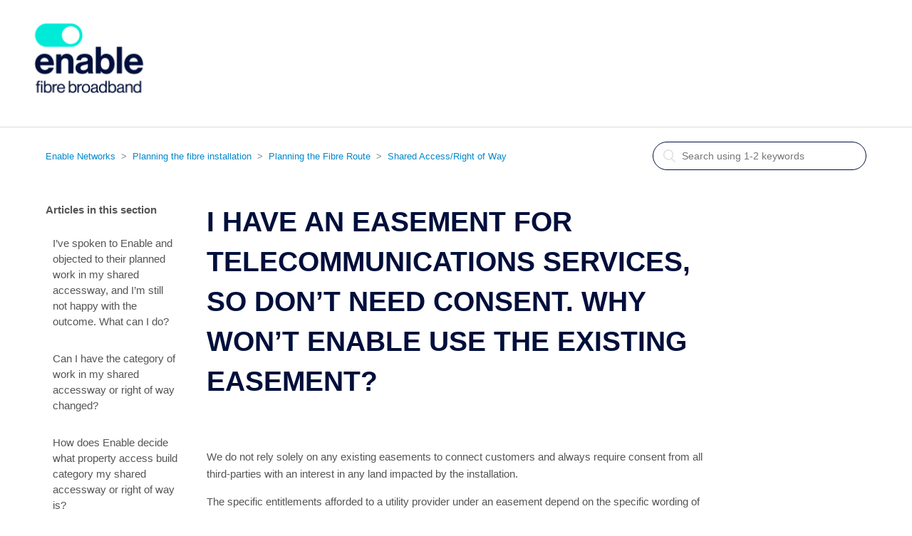

--- FILE ---
content_type: text/html; charset=utf-8
request_url: https://help.enable.net.nz/hc/en-us/articles/360006917192-I-have-an-easement-for-telecommunications-services-so-don-t-need-consent-Why-won-t-Enable-use-the-existing-easement
body_size: 5783
content:
<!DOCTYPE html>
<html dir="ltr" lang="en-US">
<head>
  <meta charset="utf-8" />
  <!-- v26864 -->


  <title>I have an easement for telecommunications services, so don’t need consent. Why won’t Enable use the existing easement? &ndash; Enable Networks</title>

  <meta name="csrf-param" content="authenticity_token">
<meta name="csrf-token" content="">

  <meta name="description" content="We do not rely solely on any existing easements to connect customers and always require consent from all third-parties with an interest..." /><meta property="og:image" content="https://help.enable.net.nz/hc/theming_assets/01HZKZNY8A8GAVYV7DS5FQSS9C" />
<meta property="og:type" content="website" />
<meta property="og:site_name" content="Enable Networks" />
<meta property="og:title" content="I have an easement for telecommunications services, so don’t need consent. Why won’t Enable use the existing easement?" />
<meta property="og:description" content="We do not rely solely on any existing easements to connect customers and always require consent from all third-parties with an interest in any land impacted by the installation.
The specific entitl..." />
<meta property="og:url" content="https://help.enable.net.nz/hc/en-us/articles/360006917192-I-have-an-easement-for-telecommunications-services-so-don-t-need-consent-Why-won-t-Enable-use-the-existing-easement" />
<link rel="canonical" href="https://help.enable.net.nz/hc/en-us/articles/360006917192-I-have-an-easement-for-telecommunications-services-so-don-t-need-consent-Why-won-t-Enable-use-the-existing-easement">
<link rel="alternate" hreflang="en-us" href="https://help.enable.net.nz/hc/en-us/articles/360006917192-I-have-an-easement-for-telecommunications-services-so-don-t-need-consent-Why-won-t-Enable-use-the-existing-easement">
<link rel="alternate" hreflang="x-default" href="https://help.enable.net.nz/hc/en-us/articles/360006917192-I-have-an-easement-for-telecommunications-services-so-don-t-need-consent-Why-won-t-Enable-use-the-existing-easement">

  <link rel="stylesheet" href="//static.zdassets.com/hc/assets/application-f34d73e002337ab267a13449ad9d7955.css" media="all" id="stylesheet" />
    <!-- Entypo pictograms by Daniel Bruce — www.entypo.com -->
    <link rel="stylesheet" href="//static.zdassets.com/hc/assets/theming_v1_support-e05586b61178dcde2a13a3d323525a18.css" media="all" />
  <link rel="stylesheet" type="text/css" href="/hc/theming_assets/2281934/360000446232/style.css?digest=50111157484185">

  <link rel="icon" type="image/x-icon" href="/hc/theming_assets/01HZKZNYD67BC1BGR5SS3V8KX1">

    <script src="//static.zdassets.com/hc/assets/jquery-ed472032c65bb4295993684c673d706a.js"></script>
    

  <meta content="width=device-width, initial-scale=1.0, maximum-scale=1.0, user-scalable=0" name="viewport" />
<meta name="robots" content="noindex">
<link rel="stylesheet" type="text/css" href="https://maxcdn.bootstrapcdn.com/font-awesome/4.7.0/css/font-awesome.min.css" />
<link rel="stylesheet" href="https://use.typekit.net/iuu3xfl.css">
  <script type="text/javascript" src="/hc/theming_assets/2281934/360000446232/script.js?digest=50111157484185"></script>
</head>
<body class="">
  
  
  

  <header class="header">
  <div class="logo">
    <!-- route logo to homepage -->
		<a title="Home" href="https://www.enable.net.nz/">
      <img src="/hc/theming_assets/01HZKZNTFA6EC7VWVRFZVSKYE8" alt="Logo">
    </a>
  </div>
	
<!-- 	removing community and user nav link
  <div class="nav-wrapper">
    <span class="icon-menu"></span>
    <nav class="user-nav" id="user-nav">
      
      <a class="submit-a-request" href="/hc/en-us/requests/new">Submit a request</a>
    </nav>
      <a class="login" data-auth-action="signin" role="button" rel="nofollow" title="Opens a dialog" href="https://enable-cim.zendesk.com/access?brand_id=360000446232&amp;return_to=https%3A%2F%2Fhelp.enable.net.nz%2Fhc%2Fen-us%2Farticles%2F360006917192-I-have-an-easement-for-telecommunications-services-so-don-t-need-consent-Why-won-t-Enable-use-the-existing-easement&amp;locale=en-us">Sign in</a>

  </div> -->

</header>


  <main role="main">
    <div class="container-divider"></div>
<div class="container">
  <nav class="sub-nav">
    <ol class="breadcrumbs">
  
    <li title="Enable Networks">
      
        <a href="/hc/en-us">Enable Networks</a>
      
    </li>
  
    <li title="Planning the fibre installation">
      
        <a href="/hc/en-us/categories/360002229414-Planning-the-fibre-installation">Planning the fibre installation</a>
      
    </li>
  
    <li title="Planning the Fibre Route">
      
        <a href="/hc/en-us/sections/360005357474-Planning-the-Fibre-Route">Planning the Fibre Route</a>
      
    </li>
  
    <li title="Shared Access/Right of Way">
      
        <a href="/hc/en-us/sections/360005383713-Shared-Access-Right-of-Way">Shared Access/Right of Way</a>
      
    </li>
  
</ol>

    <form role="search" class="search" data-search="" action="/hc/en-us/search" accept-charset="UTF-8" method="get"><input type="hidden" name="utf8" value="&#x2713;" autocomplete="off" /><input type="hidden" name="category" id="category" value="360002229414" autocomplete="off" />
<input type="search" name="query" id="query" placeholder="Search" aria-label="Search" /></form>
  </nav>

  <div class="article-container" id="article-container">
    <section class="article-sidebar">
      <section class="section-articles collapsible-sidebar">
        <h3 class="collapsible-sidebar-title sidenav-title">Articles in this section</h3>
        <ul>
          
            <li>
              <a href="/hc/en-us/articles/360021149553-I-ve-spoken-to-Enable-and-objected-to-their-planned-work-in-my-shared-accessway-and-I-m-still-not-happy-with-the-outcome-What-can-I-do" class="sidenav-item ">I’ve spoken to Enable and objected to their planned work in my shared accessway, and I’m still not happy with the outcome. What can I do?</a>
            </li>
          
            <li>
              <a href="/hc/en-us/articles/360020954054-Can-I-have-the-category-of-work-in-my-shared-accessway-or-right-of-way-changed" class="sidenav-item ">Can I have the category of work in my shared accessway or right of way changed?</a>
            </li>
          
            <li>
              <a href="/hc/en-us/articles/360021149513-How-does-Enable-decide-what-property-access-build-category-my-shared-accessway-or-right-of-way-is" class="sidenav-item ">How does Enable decide what property access build category my shared accessway or right of way is?</a>
            </li>
          
            <li>
              <a href="/hc/en-us/articles/360020131953-I-m-not-happy-with-the-planned-work-in-my-shared-accessway-or-right-of-way-What-can-I-do" class="sidenav-item ">I’m not happy with the planned work in my shared accessway or right of way. What can I do?</a>
            </li>
          
            <li>
              <a href="/hc/en-us/articles/360006917192-I-have-an-easement-for-telecommunications-services-so-don-t-need-consent-Why-won-t-Enable-use-the-existing-easement" class="sidenav-item current-article">I have an easement for telecommunications services, so don’t need consent. Why won’t Enable use the existing easement?</a>
            </li>
          
        </ul>
        
      </section>
    </section>

    <article class="article">
      <header class="article-header">
        <h1 title="I have an easement for telecommunications services, so don’t need consent. Why won’t Enable use the existing easement?" class="article-title">
          I have an easement for telecommunications services, so don’t need consent. Why won’t Enable use the existing easement?
          
        </h1>

<!-- removing article author and info -->  
<!--        
        <div class="article-author">
          <div class="avatar article-avatar">
            
            <img src="https://secure.gravatar.com/avatar/f4e4b482ca41202a615de325496c8131?default=https%3A%2F%2Fassets.zendesk.com%2Fhc%2Fassets%2Fdefault_avatar.png&amp;r=g" alt="Avatar" class="user-avatar"/>
          </div>
          <div class="article-meta">
            
              Fiona Russell
            

            <ul class="meta-group">
              
                <li class="meta-data"><time datetime="2020-06-18T01:24:48Z" title="2020-06-18T01:24:48Z" data-datetime="relative">June 18, 2020 01:24</time></li>
                <li class="meta-data">Updated</li>
              
            </ul>
          </div>
        </div>
-->
<!-- end of removing article author and info -->        

<!-- remove follow button -->
<!--        
        <a class="article-subscribe" title="Opens a sign-in dialog" rel="nofollow" role="button" data-auth-action="signin" aria-selected="false" href="/hc/en-us/articles/360006917192-I-have-an-easement-for-telecommunications-services-so-don-t-need-consent-Why-won-t-Enable-use-the-existing-easement/subscription.html">Follow</a>
-->

      </header>

      <section class="article-info">
        <div class="article-content">
          <div class="article-body"><p>We do not rely solely on any existing easements to connect customers and always require consent from all third-parties with an interest in any land impacted by the installation.</p>
<p>The specific entitlements afforded to a utility provider under an easement depend on the specific wording of the easement and which regulatory environment applies – and there have been a number of regulatory changes since your easement was put in place.</p>
<p>These variances mean there is too much risk for Enable and uncertainty for third-party landowners in relying on existing easements.</p></div>

          <div class="article-attachments">
            <ul class="attachments">
              
            </ul>
          </div>
        </div>
      </section>

      <footer>
       
        <div class="article-more-questions">
          Have more questions? <a href="/hc/en-us/requests/new">Submit a request</a>
        </div>
        <div class="article-return-to-top">
          <a href="#article-container">Return to top<span class="icon-arrow-up"></span></a>
        </div>
      </footer>

      <section class="article-relatives">
        <div data-recent-articles></div>
        
  <section class="related-articles">
    
      <h3 class="related-articles-title">Related articles</h3>
    
    <ul>
      
        <li>
          <a href="/hc/en-us/related/click?data=[base64]" rel="nofollow">I need a letter from Enable confirming communications are available to my new subdivided property – to give to the Council. How do I get this?</a>
        </li>
      
        <li>
          <a href="/hc/en-us/related/click?data=[base64]" rel="nofollow">How is fibre connected from the street to my home/business?</a>
        </li>
      
        <li>
          <a href="/hc/en-us/related/click?data=[base64]%3D--f4abc63e829168945c26cfab2fe4b464cc841ef3" rel="nofollow">I’ve spoken to Enable and objected to their planned work in my shared accessway, and I’m still not happy with the outcome. What can I do?</a>
        </li>
      
        <li>
          <a href="/hc/en-us/related/click?data=[base64]" rel="nofollow">How can Enable do work on a property I own without my consent?</a>
        </li>
      
        <li>
          <a href="/hc/en-us/related/click?data=[base64]%3D%3D--785a24aa329c5864af2c0fb2fc7def29c8d09022" rel="nofollow">The fibre on the street isn’t in the most logical spot for connecting my home.</a>
        </li>
      
    </ul>
  </section>


      </section>

<!-- removing article comments -->   
<!--      
      <div class="article-comments" id="article-comments">
        <section class="comments">
          <header class="comment-overview">
            <h3 class="comment-heading">
              Comments
            </h3>
            <p class="comment-callout">0 comments</p>
            
          </header>

          <ul id="comments" class="comment-list">
            
          </ul>

          

          

          <p class="comment-callout">Article is closed for comments.</p>
        </section>
      </div>
-->      
<!-- end of removing article comments -->              
    </article>
  </div>
</div>

  </main>

  <footer class="footer">
  <div class="footer-inner">
    
<!-- adding links --> 
    <div class="footer-links">
      <a href="https://www.enable.net.nz/privacy-policy/">Privacy</a>
      © Enable Networks
    </div>
    

    <div class="footer-language-selector">
      
        <div class="dropdown language-selector" aria-haspopup="true">
          <a class="dropdown-toggle">
            English (US)
          </a>
          <span class="dropdown-menu dropdown-menu-end" role="menu">
            
              <a href="/hc/change_language/en-nz?return_to=%2Fhc%2Fen-nz" dir="ltr" rel="nofollow" role="menuitem">
                English (NZ)
              </a>
            
          </span>
        </div>
      
    </div>
  </div>
</footer>



  <!-- / -->

  
  <script src="//static.zdassets.com/hc/assets/en-us.bbb3d4d87d0b571a9a1b.js"></script>
  

  <script type="text/javascript">
  /*

    Greetings sourcecode lurker!

    This is for internal Zendesk and legacy usage,
    we don't support or guarantee any of these values
    so please don't build stuff on top of them.

  */

  HelpCenter = {};
  HelpCenter.account = {"subdomain":"enable-cim","environment":"production","name":"Enable Networks"};
  HelpCenter.user = {"identifier":"da39a3ee5e6b4b0d3255bfef95601890afd80709","email":null,"name":"","role":"anonymous","avatar_url":"https://assets.zendesk.com/hc/assets/default_avatar.png","is_admin":false,"organizations":[],"groups":[]};
  HelpCenter.internal = {"asset_url":"//static.zdassets.com/hc/assets/","web_widget_asset_composer_url":"https://static.zdassets.com/ekr/snippet.js","current_session":{"locale":"en-us","csrf_token":null,"shared_csrf_token":null},"usage_tracking":{"event":"article_viewed","data":"[base64]--d5ee7ae140d52a4cad8a25176341e3815b90038b","url":"https://help.enable.net.nz/hc/activity"},"current_record_id":"360006917192","current_record_url":"/hc/en-us/articles/360006917192-I-have-an-easement-for-telecommunications-services-so-don-t-need-consent-Why-won-t-Enable-use-the-existing-easement","current_record_title":"I have an easement for telecommunications services, so don’t need consent. Why won’t Enable use the existing easement?","current_text_direction":"ltr","current_brand_id":360000446232,"current_brand_name":"Customer Support","current_brand_url":"https://enable-cim.zendesk.com","current_brand_active":true,"current_path":"/hc/en-us/articles/360006917192-I-have-an-easement-for-telecommunications-services-so-don-t-need-consent-Why-won-t-Enable-use-the-existing-easement","show_autocomplete_breadcrumbs":true,"user_info_changing_enabled":false,"has_user_profiles_enabled":false,"has_end_user_attachments":true,"user_aliases_enabled":false,"has_anonymous_kb_voting":false,"has_multi_language_help_center":true,"show_at_mentions":false,"embeddables_config":{"embeddables_web_widget":false,"embeddables_help_center_auth_enabled":false,"embeddables_connect_ipms":false},"answer_bot_subdomain":"static","gather_plan_state":"subscribed","has_article_verification":true,"has_gather":true,"has_ckeditor":false,"has_community_enabled":false,"has_community_badges":true,"has_community_post_content_tagging":false,"has_gather_content_tags":true,"has_guide_content_tags":true,"has_user_segments":true,"has_answer_bot_web_form_enabled":false,"has_garden_modals":false,"theming_cookie_key":"hc-da39a3ee5e6b4b0d3255bfef95601890afd80709-2-preview","is_preview":false,"has_search_settings_in_plan":true,"theming_api_version":1,"theming_settings":{"brand_color":"rgba(0, 15, 59, 1)","brand_text_color":"#FFFFFF","text_color":"rgba(85, 85, 85, 1)","link_color":"rgba(0, 136, 206, 1)","background_color":"#FFFFFF","heading_font":"-apple-system, BlinkMacSystemFont, 'Segoe UI', Helvetica, Arial, sans-serif","text_font":"-apple-system, BlinkMacSystemFont, 'Segoe UI', Helvetica, Arial, sans-serif","logo":"/hc/theming_assets/01HZKZNY8A8GAVYV7DS5FQSS9C","favicon":"/hc/theming_assets/01HZKZNYD67BC1BGR5SS3V8KX1","homepage_background_image":"/hc/theming_assets/01HZKZNYPC9HS3ZHGWCY91BGF8","community_background_image":"/hc/theming_assets/01HZKZNYX1E4SMNPR5FNXJZNZE","community_image":"/hc/theming_assets/01HZKZNZ1D8S5GWFZ9NWTPAWQA"},"has_pci_credit_card_custom_field":true,"help_center_restricted":false,"is_assuming_someone_else":false,"flash_messages":[],"user_photo_editing_enabled":true,"user_preferred_locale":"en-nz","base_locale":"en-us","login_url":"https://enable-cim.zendesk.com/access?brand_id=360000446232\u0026return_to=https%3A%2F%2Fhelp.enable.net.nz%2Fhc%2Fen-us%2Farticles%2F360006917192-I-have-an-easement-for-telecommunications-services-so-don-t-need-consent-Why-won-t-Enable-use-the-existing-easement","has_alternate_templates":true,"has_custom_statuses_enabled":true,"has_hc_generative_answers_setting_enabled":true,"has_generative_search_with_zgpt_enabled":false,"has_suggested_initial_questions_enabled":false,"has_guide_service_catalog":true,"has_service_catalog_search_poc":false,"has_service_catalog_itam":false,"has_csat_reverse_2_scale_in_mobile":false,"has_knowledge_navigation":false,"has_unified_navigation":false,"has_unified_navigation_eap_access":false,"has_csat_bet365_branding":false,"version":"v26864","dev_mode":false};
</script>

  
  <script src="//static.zdassets.com/hc/assets/moment-3b62525bdab669b7b17d1a9d8b5d46b4.js"></script>
  <script src="//static.zdassets.com/hc/assets/hc_enduser-d7240b6eea31e24cbd47b3b04ab3c4c3.js"></script>
  
  
</body>
</html>

--- FILE ---
content_type: text/javascript; charset=utf-8
request_url: https://help.enable.net.nz/hc/theming_assets/2281934/360000446232/script.js?digest=50111157484185
body_size: 9644
content:
/*
 * jQuery v1.9.1 included
 */

const newReqUrl = "https://help.enable.net.nz/hc/en-us/requests/new?ticket_form_id="
const servicePlansId = 13469562873113;
const newMduId = 24284297246745;
const bringId = 24284346086681;
const newGFId = 24284430967577;
const prepFibreId = 25123692947993;
const gfPontId = 31255246751001;
const ontPsuId = 27687146924569;
const fibrePrep2Id = 40833200292761;
const bfOntId = 47881100310041;
const prepPontId = 50009913173273;
const servicePlanMsg = 
"<p>If you’re undertaking any excavation works, it’s important to protect yourself and any critical utility assets such as our fibre broadband network.</p> \n \
<p>Complete this form before you undertake any design and excavation works. We’ll respond within two business days with information and map(s) \
including the location of Enable’s network in and around your proposed dig site. Please be specific about which areas you require our fibre broadband network map(s). \
For urgent requests, you can call us on 0800 434 273. \
If you need more information, visit our Help Centre article <a href='https://help.enable.net.nz/hc/en-us/articles/13546381819801-Find-Enable-s-network-plans' target='blank'>here.</a>  </p> \n \
<p>To view Enable’s coverage map, click <a href='https://enable.net.nz/about-enable/building-our-network-2/' target='blank'>here</a>. </p>\n \
<p>Enable’s fibre broadband network is critical infrastructure and can be found alongside most utility assets such as power, gas, and water. \
To protect our network from interruption or preventable damage, please complete this form with as much advance notice as possible.</p>"

$(document).ready(function() {
  (function(form, l, lh, shouldRedirect){
  l=window.location,lh=l.href,locale=document.getElementsByTagName("html")[0].lang.toLowerCase(),isRequestPage=lh.indexOf('/requests')>-1,isNewRequestPage=lh.indexOf('/requests/new')>-1,isAdminPage=lh.indexOf('%2Fhc%2Fadmin%2F')>-1,isArticlePage=lh.indexOf('/articles')>-1,isCheckoutPage=l.search.indexOf("return_to=%2Fhc%2Fen-us%2Frequests")>-1
  if(isNewRequestPage){isRequestPage = false} else {isRequestPage = isRequestPage}
  shouldRedirect=!(isArticlePage||isCheckoutPage||isAdminPage);
  console.log('shouldRedirect',shouldRedirect);
  console.log('isNewRequestPage',isNewRequestPage);
  console.log('isRequestPage',isRequestPage);
  console.log(lh);

  if(!isNewRequestPage){
    if(lh.indexOf('?return_to=%2Fhc%2Frequests') > 0 ){
      console.log('redirecting');
      l.replace("/hc/"+locale+"/requests/new?success=true"); 
    }
  }
  var arr = lh.split('?');
  for(var i = 0; i < arr.length; i++){
    if(arr[i] == 'success=true'){
        $('.notification.notification-notice').remove();
      $('<div class="notification notification-notice"><div class="notification-inner"><span class="notification-icon"></span><span class="notification-text">Your request was successfully submitted.</span><a href="#" class="notification-dismiss" data-notification-dismiss=""></a></div></div>').insertBefore('.header');
      $('.notification-notice').show();
    }
  }
})();
    
  /*** Start Dropdown Custom ***/
  var fields = $('.form-field input');
	for(i = 0; i < fields.length; i++){
    if(fields[i].nextElementSibling != null){
      if(fields[i].nextElementSibling.className == 'nesty-input'){
        fields[i].nextElementSibling.style.display = 'none';
        console.log(fields[i].dataset.tagger);
        buildOptions(JSON.parse(fields[i].dataset.tagger),fields[i].id);
      }
    }
  }
  function buildOptions(obj,elementId){
    console.log(obj,elementId);
    var optionsHtml = '<div style="margin-top:15px"><ul>';
    // debugger;
    for(j = 0; j < obj.length; j++){
      if(obj[j].label != "-"){
        optionsHtml = optionsHtml + '<li class="ddlTagger ' + obj[j].value + ' id-' + elementId + '">' + obj[j].label +'</li>';
      }
    }
    optionsHtml = optionsHtml + '</ul></div>';
    $('div.' + elementId).append(optionsHtml);
  }
	$('.ddlTagger').on('click',function(e){
    console.log(e.currentTarget.className);
    var val = e.currentTarget.className.split(" ")[1];
    var elementId = e.currentTarget.className.split(" ")[2].split("-")[1];
    console.log('id',elementId);
    $('input#' + elementId).attr('value',val);
    $('.ddlTagger.selected.id-' + elementId).removeClass('selected');
    $(e.currentTarget).addClass('selected');
    $('p').remove('#objectionInfo');

    var body_corp_selected = $('input#request_custom_fields_360017268253').val();
    console.log(body_corp_selected);
    
     /* Show/hide the body corp options depending on selection of body corp yes/no */
   // var yes_no_container = $(this).closest('div');
  //  console.log(yes_no_container.attr('id'));
  //  if (yes_no_container.attr('id') == 'request_custom_fields_360017268253') { // The yes/no dropdown
      var body_corp_container = $('div.form-field.optional.request_custom_fields_360017271294');
      //console.log(body_corp_container);
      if (body_corp_selected == 'body_corp_yes') { // Show the bordy corp dropdowns
        body_corp_container.show();
      } else { // Hide it and clear child inputs
        body_corp_container.hide();
        body_corp_container.find('input').val('');
        body_corp_container.find('.ddlTagger').removeClass('selected');
      }
    //bf pont
    var bfPontOwnerContainer = $('div.form-field.required.request_custom_fields_25675923930905');
    var ownerNameDiv = $('div.form-field.optional.request_custom_fields_47913199364249');
    var ownerNameField = $('input#request_custom_fields_47913199364249');
    var ownerNameLabel = $('label#request_custom_fields_47913199364249');
    var ownerEmailDiv = $('div.form-field.optional.request_custom_fields_47913227099929');
    var ownerEmailField = $('input#request_custom_fields_47913227099929')
    var ownerPhoneDiv = $('div.form-field.optional.request_custom_fields_47913240106777');
    var ownerPhoneField = $('input#request_custom_fields_47913240106777')
		if(bfPontOwnerContainer.length){
      var bfPontOwnerOption = $('input#request_custom_fields_25675923930905').val();
      if (bfPontOwnerOption == "no_bfne_owner_consent"){
        ownerNameDiv.show();
        ownerEmailDiv.show();
        ownerPhoneDiv.show();
        ownerNameField.removeAttr('disabled')
        ownerEmailField.removeAttr('disabled')
        ownerPhoneField.removeAttr('disabled')
        ownerNameField.attr('required', true);
        ownerEmailField.attr('required', true);
        ownerPhoneField.attr('required', true);

      }
      else{
        ownerNameDiv.hide();
        ownerEmailDiv.hide();
        ownerPhoneDiv.hide();
        ownerNameField.attr({'disabled': 'disabled'});
        ownerEmailField.attr({'disabled': 'disabled'});
        ownerPhoneField.attr({'disabled': 'disabled'});
        
      }
      var windowUrl = window.location.href
      console.log(bfPontOwnerOption)
    }
    
    //for injecting html after objection box depending on option
    var objectionContainer = $('p#request_custom_fields_360017268193_hint'); 
    var objectionReason = $('input#request_custom_fields_360017268193').val();
    
    if (objectionReason == 'reason_for_objection_property_ownership_is_disputed'){
      console.log('Ownership is disputed')
      $('p').remove('#objectionInfo')
      objectionContainer.after('<p id="objectionInfo"><strong>Property ownership is disputed</strong><br>You can object to our work if you are not the owner of the affected property in the shared accessway. If you are a tenant, please attach a copy of your tenancy agreement to this form using the link below, or alternatively please provide contact details for the owner in the text box provided.</p>')
    } else if (objectionReason == 'reason_for_objection_impact_on_property_value'){
      console.log('Property value will be affected')
      $('p').remove('#objectionInfo')
      objectionContainer.after('<p id="objectionInfo"><strong>The work will have a materially negative impact on the value of your property.</strong><br>Using the text box below, please provide specific information including what part of the proposed work you believe will impact on your property value and how. Identifying which page of our proposed plan is of concern is also helpful. Evidence such as an independent property valuation will further support your objection.</p>')
    } else if (objectionReason == 'reason_for_objection_impact_on_your_enjoyment_of_the_property__excluding_visual_impact'){
      console.log('Enjoyment impacted')
      $('p').remove('#objectionInfo')
      objectionContainer.after('<p id="objectionInfo"><strong>The work will impact on your enjoyment of the property, or worsen an existing problem with the property, excluding visual impact.</strong><br><em>Impact on your enjoyment of the property:</em> Using the text box below, please identify which page of our proposed plan details the work that you believe will have an impact. Please provide specific information as to how you believe this work will impact on your enjoyment of the property. Please note a visual impact is not a valid objection.<br><em>Worsen an existing problem:</em> If possible, provide evidence of the existing problem (e.g. photos) by attaching files using the link below. Supporting evidence of how this problem will be made worse by the fibre installation (for example, an engineering report) will also assist us when reviewing your objection.</p>')
} else if (objectionReason == 'reason_for_objection_impact_on_property_development_plans'){
      console.log('Plans')
      $('p').remove('#objectionInfo')
      objectionContainer.after('<p id="objectionInfo"><strong>There are plans for future development of the area and Enable’s work will either impact or limit your ability to do this.</strong><br>Using the text box below, please provide specific information including what part of our proposed work you believe will affect your plans and how. Identifying which page of our proposed plan is of concern is also helpful. Using the link below, attach any development plans you may have to support your objection, as well as resource or building consents if applicable.</p>')
  } else if (objectionReason == 'reason_for_objection_impact_on_existing_easements_over_the_property'){
      console.log('easements')
      $('p').remove('#objectionInfo')
      objectionContainer.after('<p id="objectionInfo"><strong>The work will have an enduring impact on the terms and conditions of an existing easement over the property.</strong><br>Using the link below, please attach the easement documentation.</p>')
  }
   // }
    
  });
  
  var body_corp_container = $('div.form-field.optional.request_custom_fields_360017271294');
if (body_corp_container.length) {
  body_corp_container.hide(); // Hide this when the page loads so that users have to click yes to see it.
  $('#upload-dropzone').after('<div><br><strong>Please note:</strong> we will be placing all work on hold until we have assessed your objection and advised you of our decision. We will inform customers that have ordered fibre broadband that the work is on hold due to an objection.</div>');
} 
  /*** End Dropdown Custom ***/
  
  //     for search placeholder
    $('#query').attr('placeholder', 'Search using 1-2 keywords');

  // social share popups
  $(".share a").click(function(e) {
    e.preventDefault();
    window.open(this.href, "", "height = 500, width = 500");
  });

  // show form controls when the textarea receives focus or backbutton is used and value exists
  var $commentContainerTextarea = $(".comment-container textarea"),
  $commentContainerFormControls = $(".comment-form-controls, .comment-ccs");

  $commentContainerTextarea.one("focus", function() {
    $commentContainerFormControls.show();
  });

  if ($commentContainerTextarea.val() !== "") {
    $commentContainerFormControls.show();
  }

  // Expand Request comment form when Add to conversation is clicked
  var $showRequestCommentContainerTrigger = $(".request-container .comment-container .comment-show-container"),
    $requestCommentFields = $(".request-container .comment-container .comment-fields"),
    $requestCommentSubmit = $(".request-container .comment-container .request-submit-comment");

  $showRequestCommentContainerTrigger.on("click", function() {
    $showRequestCommentContainerTrigger.hide();
    $requestCommentFields.show();
    $requestCommentSubmit.show();
    $commentContainerTextarea.focus();
  });

  // Mark as solved button
  var $requestMarkAsSolvedButton = $(".request-container .mark-as-solved:not([data-disabled])"),
    $requestMarkAsSolvedCheckbox = $(".request-container .comment-container input[type=checkbox]"),
    $requestCommentSubmitButton = $(".request-container .comment-container input[type=submit]");

  $requestMarkAsSolvedButton.on("click", function () {
    $requestMarkAsSolvedCheckbox.attr("checked", true);
    $requestCommentSubmitButton.prop("disabled", true);
    $(this).attr("data-disabled", true).closest("form").submit();
  });

  // Change Mark as solved text according to whether comment is filled
  var $requestCommentTextarea = $(".request-container .comment-container textarea");

  $requestCommentTextarea.on("keyup", function() {
    if ($requestCommentTextarea.val() !== "") {
      $requestMarkAsSolvedButton.text($requestMarkAsSolvedButton.data("solve-and-submit-translation"));
      $requestCommentSubmitButton.prop("disabled", false);
    } else {
      $requestMarkAsSolvedButton.text($requestMarkAsSolvedButton.data("solve-translation"));
      $requestCommentSubmitButton.prop("disabled", true);
    }
  });

  // Disable submit button if textarea is empty
  if ($requestCommentTextarea.val() === "") {
    $requestCommentSubmitButton.prop("disabled", true);
  }

  // Submit requests filter form in the request list page
  $("#request-status-select, #request-organization-select")
    .on("change", function() {
      search();
    });

  // Submit requests filter form in the request list page
  $("#quick-search").on("keypress", function(e) {
    if (e.which === 13) {
      search();
    }
  });

  function search() {
    window.location.search = $.param({
      query: $("#quick-search").val(),
      status: $("#request-status-select").val(),
      organization_id: $("#request-organization-select").val()
    });
  }

  $(".header .icon-menu").on("click", function(e) {
    e.stopPropagation();
    var menu = document.getElementById("user-nav");
    var isExpanded = menu.getAttribute("aria-expanded") === "true";
    menu.setAttribute("aria-expanded", !isExpanded);
  });

  if ($("#user-nav").children().length === 0) {
    $(".header .icon-menu").hide();
  }

  // Submit organization form in the request page
  $("#request-organization select").on("change", function() {
    this.form.submit();
  });

  // Toggles expanded aria to collapsible elements
  $(".collapsible-nav, .collapsible-sidebar").on("click", function(e) {
    e.stopPropagation();
    var isExpanded = this.getAttribute("aria-expanded") === "true";
    this.setAttribute("aria-expanded", !isExpanded);
  });
  
	//   for forms
  $('label[for=request_description]').text('Additional details');
  var errorUrl = "https://help.enable.net.nz/hc/en-us/requests"
  var objUrl = "https://help.enable.net.nz/hc/en-us/requests/new?ticket_form_id=360000881614";
  var newMduUrl = newReqUrl + newMduId;
  var bringingFibre = newReqUrl + bringId;
  var servicePlansUrl = newReqUrl + servicePlansId;
  var newGfUrl = newReqUrl + newGFId;
  var fibPrepUrl = newReqUrl + prepFibreId;
  var ontPsuUrl = newReqUrl + ontPsuId;
  var gfPontUrl = newReqUrl + gfPontId;
  var fibrePrep2Url = newReqUrl + fibrePrep2Id;
  var bfPontUrl = newReqUrl + bfOntId;
  var prepOntUrl = newReqUrl + prepPontId;
  console.log('we are here: ' + window.location.href)
	console.log(fibrePrep2Url);
    
    
  //objection form
  if(window.location.href == objUrl){
    //inject disclaimer at top of form
    $('.request_anonymous_requester_email').before("<p>If you have any concerns with our planned work in a shared accessway or private right of way, and our work has been classed as a category 2 build, only affected property owners can lodge an objection on limited grounds.<br><br> Please complete the form below, noting you may need to provide evidence to support your grounds for objection.<br><br><em>Due to the Telecommunications Act 2001, please note that you cannot raise an objection to the work in the shared accessway or private right of way if you or your tenant have placed an order for Enable fibre broadband. We will however work with you to address your concerns, please contact us on 0800 434 273 between 8.00am-5.00pm Monday-Friday to talk through the details.</em></p>");
    //change some labels
    $('label[for=request_description]').text('Please explain why you are lodging this objection');
    $('label[for=request_custom_fields_360005860032]').text('Your postal address');
    $('.request_custom_fields_360005860552').removeClass('optional');
    $('.request_custom_fields_360005860552').addClass('required');
    
    }else if(window.location.href == "https://help.enable.net.nz/hc/en-us/requests/new?ticket_form_id=1500000015441"){
    $('label[for=request_description]').hide();
    $('#request_description').hide();
    $('#request_description_hint').hide();

    $('#request_custom_fields_1500000116582').after("<h4 style='padding-top:20px'>Please use the image below to help locate the information from the lay plan we need you to provide</h4><img  src='https://theme.zdassets.com/theme_assets/2281934/0eb7b0281d2e70b48d5ef7b71a00165eef21607b.PNG'/>");
    $('#request_custom_fields_1500000113321_hint').after("<img src='https://theme.zdassets.com/theme_assets/2281934/929b2c7fbdc10f8a6d8dfc175db72e5192ad2cf3.PNG' />")
    }
  //for new dev request form
  	else if(window.location.href == "https://help.enable.net.nz/hc/en-us/requests/new?ticket_form_id=9400772709529"){ 
        //inject disclaimer at top of form
    $('.request_anonymous_requester_email').before("<p>Please use the form below to advise us of any upcoming developments that will require fibre broadband installation work to be done. It is helpful to attach additional details, if possible, such as site/trench layout or images, lay plans etc</p>")
    } else
    if (window.location.href == servicePlansUrl){
      $('.request_description').hide();
      $('.request_anonymous_requester_email').before(servicePlanMsg)
      $('.request_custom_fields_13469450706457').after(
      "<div id='mapExampleDiv'><p>Please attach an image with drawn area showing where you require the network plans, \
      if applicable. Refer to example below.</p> \
      <img id='mapExamplePng' src='https://theme.zdassets.com/theme_assets/11870503/8b89e0b5c07d11fbcb351aa80b5ce5222aea87c4.PNG'/></div>")
      $('#mapExamplePng').before($('#upload-dropzone'))
      $('.request_custom_fields_13469453271961').before($('#upload-dropzone'))
      $('label[for=request-attachments]').text('Attached Files');
      console.log('On SP page');
    } else if(window.location.href == newMduUrl){         //for new dev request form
    console.log("new mdu page")
    //inject disclaimer at top of form
    $('.request_anonymous_requester_email').before("<p>Please use the form below to advise us of any upcoming multi-dwelling unit (MDU) developments that will require fibre broadband installation work to be done. 		Please attach site/trench layout or images, lay plans etc.</p>")
      //trenching notes
      $('#request_custom_fields_24461497890585_label').after("<p>Enable provides a free underground lead-in for properties in our coverage area and we’ll install it whilst the service trench is open – find out more <a href='https://help.enable.net.nz/hc/en-us/article_attachments/21262696575513' target='_blank'>here</a>. </p>")
      //pont notes
      $('#request_custom_fields_21681148496793_label').before("<p>The above offers include installing our Optical Network Terminal (ONT) into each unit so it is fibre-ready for occupiers. To opt out of proactive ONT installations, please tick the box below.</p>")
      //attachments note
      $("#upload-dropzone").before("<p>Providing us with plans/photos will help us to deliver your project </p>")
    } else if(window.location.href == bringingFibre){ //bringing new fibre
    $('.request_anonymous_requester_email').before("<p>Please use the below form to notify us if you’re subdividing a property into one or more lots and require fibre broadband to be made available to each property. Please attach site/trench layout or images, lay plans etc.</p>")
      $('#request_custom_fields_24462540742809_label').after("<p>Enable provides a free underground lead-in for properties in our coverage area and we'll install it whilst the service trench is open – find out more <a href='https://help.enable.net.nz/hc/en-us/article_attachments/21262696575513' target='_blank'>here</a></p>")
      $('#upload-dropzone').before("<p>Providing us with plans/photos will help us to deliver your project</p>")
    }else if(window.location.href == newGfUrl){ //new GF
      $('#request_custom_fields_21640910701593_label').text("Accounts email:")
      $("label[for='request_anonymous_requester_email']").text("Your email address:")
      $('.zd-form>h3').after("<p>Please use the below form to notify us if you’re developing a Greenfields subdivision that will require fibre broadband to be made available to each property. Please attach site/trench layout or images, lay plans etc. </p>")
      $('.request_custom_fields_24503898708889').before("<p><strong>Developer/Customer</strong></p>")
      $('.request_custom_fields_24503938875801').before("<p><strong>Developer representative (if different to above)</strong></p>")
      $('.request_custom_fields_24504252776473').before("<p><strong>Details of development</strong></p>")
      $('.request_custom_fields_24504272110745').before("<p><strong>Developer’s contractor</strong></br><small>(company who will be completing trenches and/or installing Enable infrastructure (if applicable)</small></p>")
      $('.request_anonymous_requester_email').insertAfter($('.request_custom_fields_24503947353753'))
  	$('#upload-dropzone').before("<p>Providing us with plans/photos will help us to deliver your project</p>")
    }else if(window.location.href == fibPrepUrl){ //fibre prep
      $('.request_description').hide();
      $('.upload-dropzone').hide();
      $("label[for='request-attachments']").hide();
      $('.request_anonymous_requester_email').insertAfter($('.request_custom_fields_360055167834'))
      $('#request_custom_fields_9647520614553_label').text('Your phone number')
      $("#request_custom_fields_360055167834_label").before("<h4>We're pleased to announce that we're extending our network to your area.</h4> \
<h4>If you're interested in connecting to fibre, we can prepare your property for fibre broadband in advance of the network build being completed.</h4> \
<h4>This work will be done once we start building the fibre broadband network in your area.</h4> \
<h4>Please register your details here and we'll be in contact with you closer to the time to organise this.</h4>")
    } else if(window.location.href == ontPsuUrl){ //ONT psu form
      $('.zd-form>h3').after("<p>If you need a new power cord for your ONT, fill in your details below and we’ll courier one to you for free.</p>")
    	$('.request_description').hide();
    } else if(window.location.href == gfPontUrl){ //PONT form
      $('.zd-form>h3').after("<p>Prepare your home with the best and most sustainable broadband technology available.</p> <p>We’ll install our fibre network from the boundary of your property and into your home for free.*</p><p>Register your interest before 31st December 2025 and once our fibre equipment is installed inside your home, you’ll receive a $150 eGift Card. <br><br> <small><small>*This exclusive offer is for your property only.</p><p><a href='https://www.enable.net.nz/fibretc' target='_blank'>Terms and conditions</a></small></small></p>")
      $('.request_description').hide();
      $('#upload-dropzone').hide();
      $('#upload-pool').hide();
      $('label[for="request-attachments"]').hide();
    }
  else if(window.location.href == fibrePrep2Url){ //fibre prep2
      $('.request_description').hide();
      $('.upload-dropzone').hide();
      $("label[for='request-attachments']").hide();
      $('.request_anonymous_requester_email').insertAfter($('.request_custom_fields_360055167834'))
      $('#request_custom_fields_9647520614553_label').text('Your phone number')
      $("#request_custom_fields_360055167834_label").before("<h4>We've extended our network into your area.</h4> \
<h4>If you're interested in connecting to fibre, we can prepare your property for fibre broadband.</h4> \
<h4>We'll arrange a site visit and complete a <strong>FREE</strong>, no obligation on property plan.</h4> \
<h4>Please register your details here and we'll be in contact.</h4>")
  } else if (window.location.href == bfPontUrl){ //BF pont form
          var orderDiv = $('div.form-field.optional.request_custom_fields_360005901891');
  				orderDiv.hide();
             }
  else if (window.location.href == prepOntUrl){ //pont prep public
    $('.zd-form>h3').after("<p>Prepare your home with the best and most sustainable broadband technology available.</p> <p>We’ll install our fibre network from the boundary of your property and into your home.</p>")
  }
  
  

  
  if ( $(".zd-form").length) {
    // set a mapping
    var objTicketMap = {};

    $("#request_issue_type_select option").each(function() {
      
      var urlVal = $(this).data("url");
      var htmlVal = $(this).html();
      var ticketVal = $(this).val();
      console.log(htmlVal)

      objTicketMap[ticketVal] = htmlVal;

      // make sure we don't display the empty one in the ticket form section
     if (htmlVal != "-" && htmlVal != "Order Enquiry" && htmlVal != "Objection" && htmlVal != "FOR DEVELOPERS - NEW MDU DEVELOPMENT REQUEST" && htmlVal != "BRINGING FIBRE TO NEW PROPERTIES" && htmlVal != "NEW SUBDIVISION/GREENFIELD DEVELOPMENT REQUEST" && htmlVal != "Prepare your property for fibre broadband" && htmlVal != "Fibre-prep" && htmlVal != "For Electricians - arrange proactive ONT installation" && htmlVal != "Proactive ONT request"){
        $( ".zd-form" ).append( "<a class='zd-form-link' href='"+urlVal+"'><div class='zd-form-box'><h2>"+htmlVal+"</h2></div></a>");
      }
    });

    // hiding the ticket form
    if($("#request_issue_type_select").val() != "-"){
      $(".zd-form-box").hide();
      $(".zd-form h3").html(objTicketMap[$("#request_issue_type_select").val()]);
    }
  }
  
  $('#new_request').on('submit', function() {
    console.log('on submit');
    
    var subject = $('.zd-form h3').text();
    $('#request_subject').val(subject);
    if(window.location.href == fibPrepUrl){ //fibre prep
      let euName = $('#request_custom_fields_360055167834').val();
      let euAddress = $('#request_custom_fields_25448362925977').val();
      let fibPrepDesc = `New prepare your property for fibre request \n\n The request was logged by: ${euName} \n The address for fibre is: ${euAddress}`;
      $('#request_description').val(fibPrepDesc);
    }
    if(window.location.href == fibrePrep2Url){ //fibre prep
      let euName = $('#request_custom_fields_360055167834').val();
      let euAddress = $('#request_custom_fields_25448362925977').val();
      let fibPrepDesc = `New prepare your property for fibre request \n\n The request was logged by: ${euName} \n The address for fibre is: ${euAddress}`;
      $('#request_description').val(fibPrepDesc);
    }
    if(window.location.href == "https://help.enable.net.nz/hc/en-us/requests/new?ticket_form_id=1500000015441"){
			let primary_name = $('#request_custom_fields_360055167834').val();
      let primary_phone = $('#request_custom_fields_1500000116622').val();
    	let site_name = $('#request_custom_fields_360056178413').val();
      let site_ph = $('#request_custom_fields_360055167854').val();
      let site_date = $('#request_custom_fields_1500000116602').val();
      let site_time = $('#request_custom_fields_1500000113361').val();
      let projName = $('#request_custom_fields_360055167814').val();
      let desc_text = ``;
     //deal with blank non-required contact details 
      if (site_name == '' && site_ph == ''){
        console.log(`name submitted ${primary_name}`)
      desc_text = `The request was logged by: ${primary_name} \n The contact details provided are: \n Name: ${primary_name} \n Ph# ${primary_phone} \n Requested meeting date: ${site_date} @ ${site_time}`;
        $('#request_description').val(desc_text);
      }else if (site_name == '' && site_ph != ''){
        desc_text = `The request was logged by: ${primary_name} \n The contact details provided are: \n Name: ${primary_name} \n Ph# ${site_ph} \n Requested meeting date: ${site_date} @ ${site_time}`;
        $('#request_description').val(desc_text);
      }else if (site_name != '' && site_ph == ''){
      	desc_text = `The request was logged by: ${primary_name} \n The contact details provided are: \n Name: ${site_name} \n Ph# ${primary_phone} \n Requested meeting date: ${site_date} @ ${site_time}`;
      $('#request_description').val(desc_text);
      }else{
        desc_text = `The request was logged by: ${primary_name} \n The contact details provided are: \n Name: ${site_name} \n Ph# ${site_ph} \n Requested meeting date: ${site_date} @ ${site_time}`;
        $('#request_description').val(desc_text);
      }
      var subject = `Trench backfill inspection required - ${projName}`
      $('#request_subject').val(subject);
	}
    //build network plans subject
    if (window.location.href == servicePlansUrl){
      let spAddress = $('#request_custom_fields_13469464378009').val();
      let spSuburb = $('#request_custom_fields_13469465658137').val();
      let spTown = $('#request_custom_fields_13469450706457').val();
      let spAddInfo = $('#request_custom_fields_13545987698713').val();
      servicePlanInfo = `Address: ${spAddress}
                         Suburb: ${spSuburb}
                         Town/City: ${spTown}
                         Additional info: ${spAddInfo}`
      $('#request_description').val(servicePlanInfo)  
      $('#request_subject').val(`Service Plan Request ${spAddress}`);    
    }
    //new mdu subject
	if(window.location.href == newMduUrl){ 
    subject = "New MDU development request"
    $('#request_subject').val(subject)
  }
        //bringing fibre subject
	if(window.location.href == bringingFibre){ 
    subject = "Bringing Fibre to new properties"
    $('#request_subject').val(subject)
  }
    
            //new GF subject
	if(window.location.href == newGfUrl){ 
    subject = "New Greenfields / Subdivision request"
    $('#request_subject').val(subject)
  }
    //new bf pont subject
    if(window.location.href == bfPontUrl){
      var pontAddress =  $('#request_custom_fields_47913242664985').val();
      subject = `Enable Fibre Broadband Order - Reference #TBA ${pontAddress}`
			$('#request_subject').val(subject)
      var currentDesc = $('#request_description').val()
      $('#request_description').val(`Refer to ‘Manage a Brownfield Status 2 Ready to Connect PONT Request (https://internal-enable-cim.zendesk.com/hc/en-us/articles/47622406608281-Manage-a-Brownfield-Status-2-Ready-to-Connect-PONT-Request) article for steps on processing a BF Status 2 PONT request. Other details: ${currentDesc}`)
    }
    
    
    //ONT psu request
		if(window.location.href == ontPsuUrl){ 
    let deliverAddy =  $('#request_custom_fields_27687174213913').val();
    subject = "ONT power supply request"
    $('#request_subject').val(subject);
      $('#request_description').val(`ONT power supply request to be delivered to ${deliverAddy}`)
    }
    if(window.location.href == gfPontUrl){ 
    let serviceAddress = $('#request_custom_fields_25448362925977').val();
    subject = "Fibre preparation request"
    $('#request_subject').val(subject);
      $('#request_description').val(`Fibre request for ${serviceAddress}`)
    }
    
  });
  
  $('.promoted-articles-link').on('click', function(e) {
    e.preventDefault();
    window.location.href = $(this).attr('data-link');
  });
  
  $( window ).resize(function() {
    console.log('resizing');
     if ($(window).width() <= 1023) {
      var $contactUs = $('.homepage_contact_us').detach();
      $('.knowledge-base').append($contactUs);
      $('.homepage_contact_us').css('height', 'auto').css('width', '100%').css('margin', '0 auto').css('margin-bottom', '20px');
    } else {
      var $contactUs = $('.homepage_contact_us').detach();
      $('.knowledge-base').after($contactUs);
      $('.homepage_contact_us').css('margin-left', '20px').css('height', '100%');
    }
  });
  
  if ($(window).width() <= 1023) {
    var $contactUs = $('.homepage-nav').detach();
    $('.knowledge-base').append($contactUs);
    $('.homepage_contact_us').css('height', 'auto').css('width', '100%').css('margin', '0 auto').css('margin-bottom', '20px');
    $('.how-can').css('margin', '0 0 30x 0').css('font-size','3em');
    $('.hero-inner').css('margin','0 0 80px 0');
  };
  var tikSubject = $('.zd-form h3').text();
  let formTitle = "For developers – book a Greenfields trench backfill inspection";
  if (tikSubject === formTitle){
      console.log("it's a match")
    $('label[for=request_description]').hide();
    $('#request_description').hide();
    $('#request_description_hint').hide();
    }
    console.log('page loaded')
    
      
    
});
